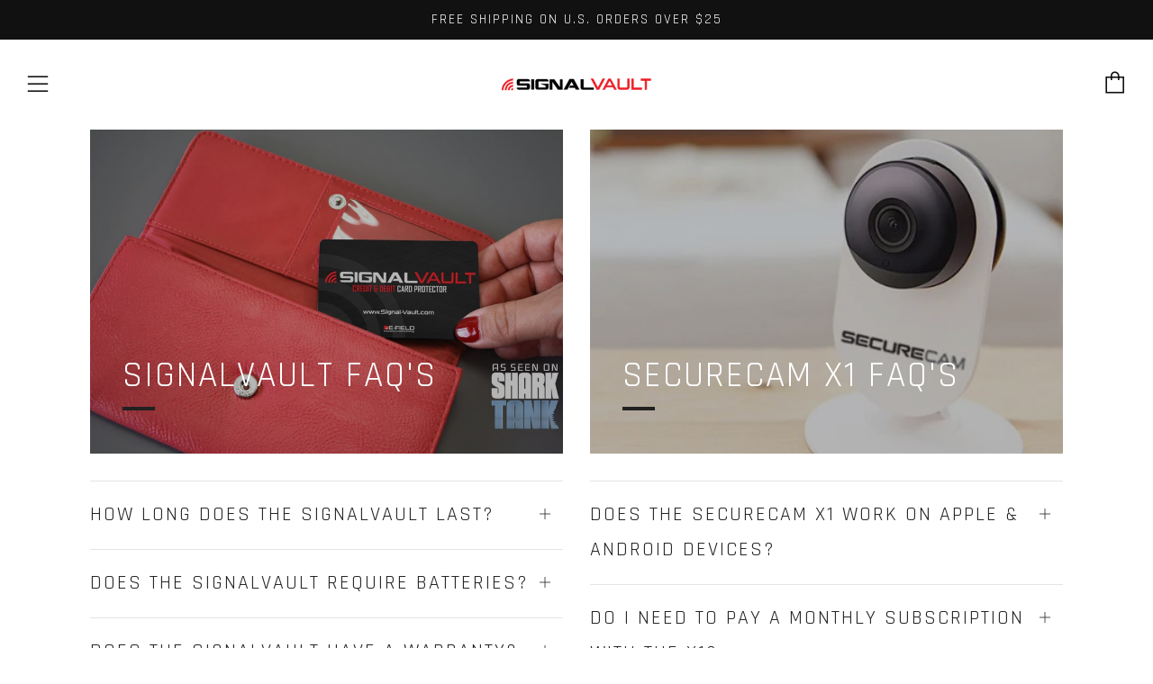

--- FILE ---
content_type: text/html; charset=utf-8
request_url: https://www.google.com/recaptcha/api2/aframe
body_size: 265
content:
<!DOCTYPE HTML><html><head><meta http-equiv="content-type" content="text/html; charset=UTF-8"></head><body><script nonce="UgyYLrnUaIFvE-FwogAhrg">/** Anti-fraud and anti-abuse applications only. See google.com/recaptcha */ try{var clients={'sodar':'https://pagead2.googlesyndication.com/pagead/sodar?'};window.addEventListener("message",function(a){try{if(a.source===window.parent){var b=JSON.parse(a.data);var c=clients[b['id']];if(c){var d=document.createElement('img');d.src=c+b['params']+'&rc='+(localStorage.getItem("rc::a")?sessionStorage.getItem("rc::b"):"");window.document.body.appendChild(d);sessionStorage.setItem("rc::e",parseInt(sessionStorage.getItem("rc::e")||0)+1);localStorage.setItem("rc::h",'1763388489607');}}}catch(b){}});window.parent.postMessage("_grecaptcha_ready", "*");}catch(b){}</script></body></html>